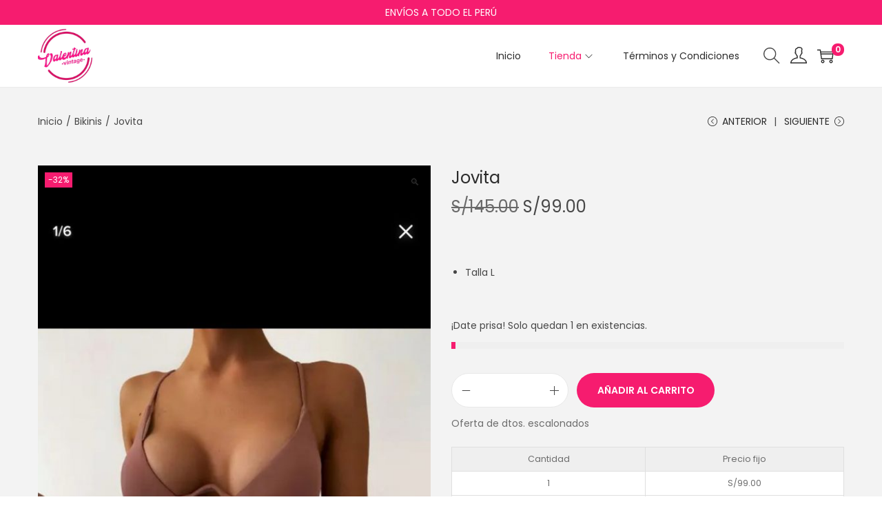

--- FILE ---
content_type: application/x-javascript
request_url: https://valentinavintage23peru.com/wp-content/themes/woostify/assets/js/woocommerce/ajax-single-add-to-cart.min.js?ver=2.1.4
body_size: 529
content:
"use strict";function woostifyAjaxSingleHandleError(e){"function"==typeof eventCartSidebarClose&&eventCartSidebarClose(),e.classList.remove("loading"),document.documentElement.classList.remove("quick-view-open")}function woostifyAjaxSingleUpdateFragments(e){if(woostify_woocommerce_general.shipping_threshold.enabled_shipping_threshold&&woostify_woocommerce_general.shipping_threshold.enabled_shipping_threshold_effect){var t=document.querySelectorAll(".free-shipping-progress-bar"),n=0;t.length&&(n=parseInt(t[0].getAttribute("data-progress")))}fetch(wc_cart_fragments_params.wc_ajax_url.toString().replace("%%endpoint%%","get_refreshed_fragments"),{method:"POST"}).then((function(e){return e.json()})).then((function(e){void 0!==e.fragments&&Object.entries(e.fragments).forEach((function([e,t]){let n=document.querySelectorAll(e);n.length&&n.forEach((function(e){e.insertAdjacentHTML("afterend",t),e.remove()}))}))})).finally((function(){woostifyAjaxSingleHandleError(e),jQuery(document.body).trigger("added_to_cart"),progressBarConfetti(t,n)}))}function woostifyAjaxSingleAddToCartButton(){var e=document.querySelectorAll(".single_add_to_cart_button");e.length&&e.forEach((function(e){e.onclick=function(t){var n=e.closest("form.cart");if(!n||"POST"!==n.method.toUpperCase()||e.classList.contains("disabled"))return;t.preventDefault();let o=n.querySelector("input.qty");null==o&&(o=n.querySelector('input[name="quantity"]'));let r=!!o&&Number(o.value.trim());if(!r||isNaN(r)||r<=0)alert(woostify_woocommerce_general.qty_warning);else{var a=new FormData(n);a.append("add-to-cart",n.querySelector("[name=add-to-cart]").value),a.append("ajax_nonce",woostify_woocommerce_general.ajax_nonce),e.classList.add("loading"),"function"==typeof eventCartSidebarOpen&&eventCartSidebarOpen(),"function"==typeof closeAll&&closeAll(),document.documentElement.classList.add("mini-cart-updating"),fetch(wc_add_to_cart_params.wc_ajax_url.toString().replace("%%endpoint%%","woostify_single_add_to_cart"),{method:"POST",body:a}).then((function(e){if(e){var t=e.json();if(t.error&&t.product_url)window.location=t.product_url;else{if("yes"!==wc_add_to_cart_params.cart_redirect_after_add)return t;window.location=wc_add_to_cart_params.cart_url}}})).then((function(t){document.documentElement.classList.remove("mini-cart-updating"),woostifyAjaxSingleUpdateFragments(e),e.getAttribute("data-checkout_url")&&(window.location=e.getAttribute("data-checkout_url"))})).catch((function(){document.documentElement.classList.remove("mini-cart-updating"),woostifyAjaxSingleHandleError(e)}))}}}))}document.addEventListener("DOMContentLoaded",(function(){woostifyAjaxSingleAddToCartButton()}));

--- FILE ---
content_type: application/x-javascript
request_url: https://valentinavintage23peru.com/wp-content/uploads/siteground-optimizer-assets/woo-conditional-shipping-js.min.js?ver=3.3.0.free
body_size: -168
content:
jQuery(document).ready(function($){$(document.body).on('updated_checkout',function(){var noticesEl=$('#wcs-notices-pending');if(noticesEl.length>0){$('#wcs-notices').remove();var shippingRow=$('tr.woocommerce-shipping-totals td:eq(0)');if(shippingRow.length>0){shippingRow.append(noticesEl);noticesEl.css('display','block').attr('id','wcs-notices')}}});$(document.body).on('wcs_updated_cart',function(){var noticesEl=$('#wcs-notices-pending');if(noticesEl.length>0){$('#wcs-notices').remove();var shippingRow=$('tr.woocommerce-shipping-totals td:eq(0)');if(shippingRow.length>0){shippingRow.append(noticesEl);noticesEl.css('display','block').attr('id','wcs-notices')}}});$(document.body).trigger('wcs_updated_cart');$(document.body).on('updated_cart_totals',function(){$(document.body).trigger('wcs_updated_cart')})})

--- FILE ---
content_type: application/x-javascript
request_url: https://valentinavintage23peru.com/wp-content/themes/woostify/assets/js/woocommerce/product-variation.min.js?ver=2.1.4
body_size: 547
content:
"use strict";function productVariation(e,t){var o=document.querySelector(e),r=o.getAttribute("data-pid"),i=t||'form.variations_form[data-product_id="'+r+'"]';if(console.log(i),o&&jQuery(i).length){var a=o.querySelector(".image-item");if(null!=a){var n=!!a&&a.querySelector("img"),c=n?n.getAttribute("src"):"",s=n?n.getAttribute("srcset"):"",u=a.querySelector("a"),d=u?u.getAttribute("href"):"",l=o.querySelector(".thumbnail-item"),_=!!l&&l.querySelector("img"),m=_?_.getAttribute("src"):"";if(jQuery(i).length){var f=document.querySelector(".elementor-widget-woostify-product-meta .sku"),y=f?f.innerHTML:"",p=document.querySelector(".wpm_gtin_code_wrapper .wpm_pgw_code");p&&(p.innerHTML=y),jQuery(document.body).on("found_variation",i,(function(t,o){var r=o.image.src,i=o.image.full_src,c=o.is_in_stock;if(r&&i){if(f&&(f.innerHTML=o.sku),p&&o.wpm_pgw_code&&(p.innerHTML=o.wpm_pgw_code),u&&u.setAttribute("href",i),n&&r){a.classList.add("image-loading");var d=new Image;d.onload=function(){a.classList.remove("image-loading")},d.src=r,n.setAttribute("src",r),s&&n.setAttribute("srcset",o.image.srcset)}_&&_.setAttribute("src",o.image.thumb_src),"function"==typeof easyZoomHandle&&easyZoomHandle();var l=document.querySelector(e),m=!!l&&l.querySelector(".product-images"),y=!!m&&m.querySelector(".woostify-out-of-stock-label"),g=!!m&&m.querySelector(".woostify-tag-on-sale");if(c)o.max_qty&&"function"==typeof woostifyStockQuantityProgressBar&&setTimeout((function(){woostifyStockQuantityProgressBar()}),200),y&&y.remove(),g&&woostify_woocommerce_variable_product_data.sale_tag_percent&&o.display_price!=o.display_regular_price&&(g.innerHTML="-"+Math.round((o.display_regular_price-o.display_price)/o.display_regular_price*100)+"%");else if("undefined"!=typeof woostify_woocommerce_variable_product_data){var w='<span class="woostify-out-of-stock-label position-'+woostify_woocommerce_variable_product_data.out_of_stock_display+" "+woostify_woocommerce_variable_product_data.out_of_stock_square+'">'+woostify_woocommerce_variable_product_data.out_of_stock_text+"</span>";y||m.insertAdjacentHTML("beforeend",w)}}})),jQuery(".reset_variations").on("click",(function(e){if(e.preventDefault(),y&&(f.innerHTML=y),p&&(p.innerHTML=y),n){a.classList.add("image-loading");var t=new Image;t.onload=function(){a.classList.remove("image-loading")},t.src=c,n.setAttribute("src",c),s&&n.setAttribute("srcset",s)}m&&_.setAttribute("src",m),d&&u.setAttribute("href",d),"function"==typeof easyZoomHandle&&easyZoomHandle()}))}}}}document.addEventListener("DOMContentLoaded",(function(){productVariation(".product-gallery"),"function"==typeof onElementorLoaded&&onElementorLoaded((function(){window.elementorFrontend.hooks.addAction("frontend/element_ready/global",(function(){productVariation(".product-gallery")}))}))}));

--- FILE ---
content_type: application/x-javascript
request_url: https://valentinavintage23peru.com/wp-content/themes/woostify/assets/js/photoswipe-init.min.js?ver=2.1.4
body_size: 1090
content:
"use strict";function initPhotoSwipe(e){var t=!1,r=function e(t,r){return t&&(r(t)?t:e(t.parentNode,r))},i=function(e){(e=e||window.event).preventDefault?e.preventDefault():e.returnValue=!1;var t=(e.target||e.srcElement).closest(".product-images"),r=t.querySelectorAll(".image-item")[0];if(t.querySelector(".flickity-slider")&&(r=t.querySelector(".image-item.is-selected")),r){for(var i,n=r.parentNode,o=r.parentNode.childNodes,s=o.length,l=0,c=0;c<s;c++)if(1===o[c].nodeType){if(o[c]===r){i=l;break}l++}return i>=0&&a(i,n),!1}},n=function(e){(e=e||window.event).preventDefault?e.preventDefault():e.returnValue=!1;var t=e.target||e.srcElement;if("A"!==t.tagName.toUpperCase()){var i=r(t,(function(e){return e.tagName&&"FIGURE"===e.tagName.toUpperCase()}));if(i){for(var n,o=i.parentNode,s=i.parentNode.childNodes,l=s.length,c=0,u=0;u<l;u++)if(1===s[u].nodeType){if(s[u]===i){n=c;break}c++}return n>=0&&a(n,o),!1}}},a=function(e,r,i,n){var a,o,s,l=document.querySelector(".pswp");if(s=function(e){for(var t,r,i,n,a=e.childNodes,o=a.length,s=[],l=0;l<o;l++)1===(t=a[l]).nodeType&&(r=t.children[0]).getAttribute("href")&&(i=r.getAttribute("data-size").split("x"),n={src:r.getAttribute("href"),w:parseInt(i[0],10),h:parseInt(i[1],10)},r.children.length>0&&(n.msrc=r.children[0].getAttribute("src")),n.el=t,s.push(n));return s}(r),o={galleryUID:r.getAttribute("data-pswp-uid"),getThumbBoundsFn:function(e){var t=s[e].el.getElementsByTagName("img")[0],r=window.pageYOffset||document.documentElement.scrollTop,i=t.getBoundingClientRect();return{x:i.left,y:i.top+r,w:i.width}}},n)if(o.galleryPIDs){for(var c=0,u=s.length;c<u;c++)if(s[c].pid==e){o.index=c;break}}else o.index=parseInt(e,10)-1;else o.index=parseInt(e,10);if(!isNaN(o.index)){i&&(o.showAnimationDuration=0),(a=new PhotoSwipe(l,PhotoSwipeUI_Default,s,o)).init();a.listen("gettingData",(function(){if(!t){t=!0;var e=document.querySelectorAll(".pswp__thumbnails");e.length&&e.forEach((function(e){e.remove()})),setTimeout((function(){!function(e){var t=e.scrollWrap,r=document.querySelector(".product-gallery"),i=document.createElement("div");if(i.classList.add("pswp__thumbnails"),!r)return;var n=r.querySelector("#product-thumbnail-images");if(n){var a=n.querySelector(".flickity-slider");i.innerHTML=a?a.innerHTML:n.innerHTML}else Object.keys(e.items).forEach((function(t){var r=e.items[t],n=document.createElement("div"),a=document.createElement("img");a.setAttribute("src",r.msrc),n.classList.add("thumbnail-item"),n.appendChild(a),i.appendChild(n)}));Object.keys(e.items).forEach((function(t){var r=i.children[t];r.removeAttribute("style"),r.classList.remove("is-selected","is-nav-selected"),e.getCurrentIndex()==t&&r.classList.add("active"),r.addEventListener("click",(function(){e.goTo(e.items.indexOf(e.items[t]))}))})),t.parentNode.insertBefore(i,t.nextSibling)}(a)}),200)}})),a.listen("close",(function(){var e=a.scrollWrap.closest(".pswp").querySelector(".pswp__thumbnails");e&&(e.remove(),t=!1)})),a.listen("afterChange",(function(){var e=a.scrollWrap.closest(".pswp").querySelector(".pswp__thumbnails");e&&Object.keys(a.items).forEach((function(t){var r=e.children[t];r.classList.remove("active"),a.getCurrentIndex()==t&&r.classList.add("active")}))}))}};for(var o=document.querySelectorAll(e),s=0,l=o.length;s<l;s++){var c=o[s].closest(".product-images").querySelector(".photoswipe-toggle-button");o[s].setAttribute("data-pswp-uid",s+1),c.onclick=i,o[s].onclick=n}var u=function(){var e=window.location.hash.substring(1),t={};if(e.length<5)return t;for(var r=e.split("&"),i=0,n=r.length;i<n;i++)if(r[i]){var a=r[i].split("=");a.length<2||(t[a[0]]=a[1])}return t.gid&&(t.gid=parseInt(t.gid,10)),t}();u.pid&&u.gid&&a(u.pid,o[u.gid-1],!0,!0)}initPhotoSwipe("#product-images");